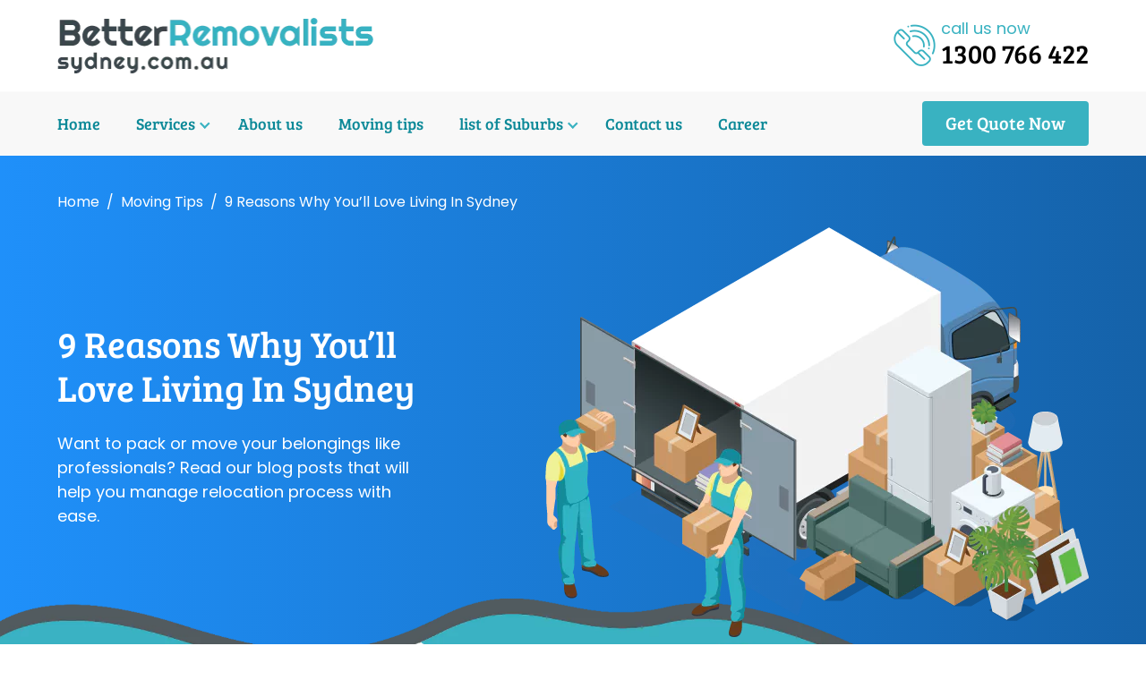

--- FILE ---
content_type: text/css
request_url: https://www.betterremovalistssydney.com.au/wp-content/themes/removalistssydney/assets/css/service-detail.css
body_size: 1191
content:
.removal-hero-img{position:absolute;bottom:-5px;left:0}.dashed-box{background-color:var(--color-light-blue);padding:20px 20px;border-radius:20px;border:2px dashed var(--color-blue);width:100%}.dashed-box:hover{border-style:solid}.dashed-box.db-orange{background-color:var(--color-light-orange);border-color:var(--color-orange)}.db-orange .h5{color:var(--color-orange)}.dashed-box a{color:var(--color-content);text-decoration:none;transition:all .4s}.dashed-box.gtn{border:4px solid var(--color-medium-blue);background-image:var(--btn-grd);width:100%;display:flex;align-items:center;justify-content:center;padding:0;transition:all 1s}.gtn .h5{color:#fff;margin-bottom:0}.dashed-box.gtn:hover{text-decoration:none;border:4px solid var(--color-light-orange);background-image:var(--grd-orange);transition:all 1s}@media (max-width:991.98px){.gtn .h5{font-size:16px}.gtn p{font-size:14px;line-height:1.5}.dashed-box{margin-bottom:20px;width:100%;padding:15px}.gtn{min-height:100px}}.services .card{width:100%;border:0;display:flex;justify-content:center;flex-direction:column;align-items:center;background-color:transparent;padding:25px 10px;border-radius:12px}.services .card-link .bi{margin-left:4px}.services .card.highlight{box-shadow:1px 0 40px rgb(131 149 165 / 20%)}.services .card img{width:120px}.services .card-body{border:0;text-align:center}.services .card-title{display:-webkit-box;-webkit-line-clamp:2;-webkit-box-orient:vertical;overflow:hidden;margin-bottom:15px;color:var(--color-primary)}.services .card-text{display:-webkit-box;-webkit-line-clamp:3;-webkit-box-orient:vertical;overflow:hidden}.services a{text-decoration:none;color:var(--color-blue)}.services a:hover{color:var(--color-orange)}.hww .card{border:0;border-radius:8px;background-color:var(--color-light-blue);margin-bottom:20px;box-shadow:0 1px 7px rgb(0,0,0,.1);position:relative}.hww .card-custom{padding:25px 20px;position:relative;left:0;top:0;z-index:1041}.card.bg-orange{background-color:var(--color-orange)}.bg-orange .card-title,.bg-orange .card-text{color:#fff}.hww .overlay{width:100%;height:100%;position:absolute;top:0;left:0;background-color:#525b5f;z-index:1040;transform:rotate(-7deg);border-radius:8px}.hww .card-body{text-align:center;padding:25px 0 0}.pos-rel{position:relative}@media (min-width:768px){.hww .card{height:100%}}@media (max-width:767.98px){.hww .card{margin-bottom:30px}.hww .card-custom{position:relative;padding:30px 25px 25px}}.better .point-wrap{display:block}.point-wrap h3{display:inline-block}.point-wrap{margin-bottom:50px;margin-bottom:10px;padding-right:0;padding-left:0;position:relative;border-bottom:1px solid var(--color-bg-light);padding-bottom:10px}.point-wrap p{margin-bottom:5px}.point-wrap:last-child{border-bottom:0}.point-wrap strong{color:var(--color-orange);margin-right:5px}.icon-count-wrap{position:relative}.icon-count{width:54px;height:54px;background-color:var(--color-blue);border-radius:35%;display:flex;justify-content:center;align-items:center;position:absolute;z-index:201;border:4px solid var(--color-bg-light);font-family:var(--font-secondry);font-size:22px;color:#fff;left:0;top:2px}.icon-count .bi{color:#fff;font-size:22px}.bg-blue .h5,.bg-blue p{color:#fff}@media (max-width:991.98px){.blue-container{padding:40px 30px 0}.point-wrap{padding:0 0 0 15px}}.select-cta h2,.select-cta .h2{color:var(--color-orange);font-size:42px}.select-cta ul{margin:0;padding:0;list-style:none;display:flex;flex-wrap:wrap;justify-content:space-around}.select-cta li{padding-bottom:50px}.select-cta li,.select-cta li .box{position:relative;width:250px;height:160px;background-color:var(--color-light-blue);border-radius:15%;border:3px solid #fff;display:flex;align-items:flex-start;flex-direction:column;justify-content:center;padding:35px 24px 15px;font-size:20px;line-height:1.2;font-family:var(--font-primary);color:var(--color-blue);box-shadow:0 2px 8px rgb(0 0 0 / 5%);text-decoration:none;text-align:left;transition:all .4s;margin-bottom:40px}.contact-hero{height:610px!important}.contact-detail{padding:20px}.contact-detail li{font-size:22px!important;padding:40px 15px 10px!important;width:100%}.contact-detail li,.select-cta li .box{width:100%;height:auto;padding:40px 24px 20px;border-radius:20px}.select-cta li a p{margin-bottom:0;line-height:1.2;margin-top:10px;font-size:15px}.select-cta .icon-count{top:-24px;left:24px}.textarea{min-height:150px!important}@media (max-width:767.98px){.select-cta h2,.select-cta .h2{font-size:32px}.white-box{padding:30px 5px 5px!important}.select-cta li a{width:100%;min-height:150px;padding:40px 15px 25px 15px;font-size:16px}.select-cta li{font-size:18px;width:48%;  padding: 40px 16px 5px 25px;height:auto;justify-content: flex-start;}.contact-detail li{width:100%}.contact-detail li a{padding:0px 15px 15px 0px;min-height:auto}.select-cta .col-lg-5{text-align:center}.select-cta button{margin-top:25px}}

--- FILE ---
content_type: text/css
request_url: https://www.betterremovalistssydney.com.au/wp-content/themes/removalistssydney/assets/css/style.css
body_size: 3028
content:

#tabs{background:var(--color-blue);color:#fff}.tabbar{padding:50px 0}#tabs .section-title{padding-left:10px;color:#fff}.tabbar .section-title{text-align:left;color:#fff;margin-bottom:15px}.nav-tabs{border-bottom:1px solid #dee2e6}#tabs .nav-tabs .nav-link{border:1px solid transparent;border-top-left-radius:.25rem;border-top-right-radius:.25rem;color:#fff;font-size:20px;padding-right:0px;padding-left:0px;flex:0 .8 auto!important;background:0 0}.school-list{margin:0;padding:2px 0 10px;border-bottom:solid 1px #fff}.school-list ul{list-style:none; margin:0px; padding:0px;}.school-list ul li:first-child{padding-left:0;width:48%}.school-list ul li{display:inline-block;padding:5px 20px 2px 0;color:#fff;width:20%; font-size:16px;}.school-list ul li:last-child{text-align:left;padding-right:0} .tab-content>.tab-pane a { text-decoration: none; }#tabs .py-1 {padding:0!important;} @media (max-width:767.98px){.school-list ul li, .school-list ul li:first-child {width:100%!important;}} .tabbar {padding: 30px 0;}.wpgmp_tabs_container .wpgmp_tab_item input[type=checkbox], input[type=radio]{margin-left:0px;}.wpgmp_tabs_container{position:absolute;width:32%;}
.shc [aria-expanded="false"] .sl{display:none}.shc [aria-expanded="true"] .sl{display:inline-block}.shc [aria-expanded="true"] .sm{display:none}.shc [role=button]{color:var(--color-orange);text-decoration:none}.left-align-img{left:0;display:flex;justify-content:flex-end}.pos-content-sec{position:absolute;left:50%;transform:translateX(-50%);top:0}.custom-badge{color:var(--color-badge-gray)!important;background-color:var(--color-light-orange);font-size:16px!important;font-weight:400!important;padding:10px 20px!important;margin-bottom:10px}.lpimg{min-height:500px}@media (max-width:991.98px){.lpimg{min-height:auto}}.cta-heading{font-size:36px;font-family:var(--font-primary);line-height:1.2;color:var(--color-heading);display:block}.btn-group>.btn-group:not(:last-child)>.btn,.btn-group>.btn:not(:last-child):not(.dropdown-toggle),.btn-group>.btn-group:not(:first-child)>.btn,.btn-group>.btn:nth-child(n+3),.btn-group>:not(.btn-check)+.btn{border-radius:50px}@media (max-width:991.98px){.cta2{padding-bottom:40px}}@media (max-width:767.98px){.cta-main img{object-fit:cover;height:100%}.btn-group{flex-direction:row;width:100%;align-items:center}.btn-group .btn{margin-bottom:10px}}.cta2 .ct2-img{margin-top:60px}.swiper{width:100%;height:100%}.swiper-slide{text-align:left;font-size:18px;background:#fff;display:-webkit-box;display:-ms-flexbox;display:-webkit-flex;display:flex;-webkit-justify-content:flex-start;justify-content:flex-start;flex-direction:column}.testimonial-content{position:relative;text-align:left;margin-top:20px}.test-name{color:var(--color-orange);font-size:24px;line-height:1.4;font-family:var(--font-primary)}.test-sub{color:#5c5b5b;font-size:18px;line-height:1.4}.swiper-button-next,.swiper-button-prev{bottom:0px!important;top:auto!important;width:40px;height:40px;background-color:var(--color-blue);color:#fff;border-radius:4px}.swiper-button-prev,.swiper-rtl .swiper-button-next{left:auto!important;right:60px!important;width:40px;height:40px;background-color:var(--color-blue);color:#fff;border-radius:4px}.swiper-button-next:after,.swiper-button-prev:after{font-size:16px}@media (max-width:991.98px){.mySwiper{padding-bottom:60px}}.accordion-item:not(:first-of-type){border-top:1px solid #e4e4e4}.accordion-button:not(.collapsed){background-color:transparent;box-shadow:none}.accordion-item .card-body{padding-top:0}.accordion-button,.accordion-button:not(.collapsed){color:var(--color-blue-dark);font-family:var(--font-primary)}.accordion-button:not(.collapsed)::after{background-image:url("data:image/svg+xml,%3csvg viewBox='0 0 16 16' fill='%23333' xmlns='http://www.w3.org/2000/svg'%3e%3cpath fill-rule='evenodd' d='M0 8a1 1 0 0 1 1-1h14a1 1 0 1 1 0 2H1a1 1 0 0 1-1-1z' clip-rule='evenodd'/%3e%3c/svg%3e")}.accordion-button.collapsed:after{background-image:url("data:image/svg+xml,%3csvg viewBox='0 0 16 16' fill='%23333' xmlns='http://www.w3.org/2000/svg'%3e%3cpath fill-rule='evenodd' d='M8 0a1 1 0 0 1 1 1v6h6a1 1 0 1 1 0 2H9v6a1 1 0 1 1-2 0V9H1a1 1 0 0 1 0-2h6V1a1 1 0 0 1 1-1z' clip-rule='evenodd'/%3e%3c/svg%3e");transform:scale(.7)!important}ul.data-list li{margin-bottom:20px}@media (max-width:991.98px){.accordion-item{width:100%;margin:0}}.blog{margin-top:35px;margin-bottom:40px}.bg-light-blue{background-color:var(--color-light-blue)}.blog-single .card{border:none;background-color:transparent}.blog-single .card{align-items:center}.blog-single .card-text{margin-bottom:15px}.blog-single .card-body{background-color:#fff;margin-top:-119px;border: 1px solid rgba(0,0,0,.125);border-radius: 0.25rem;min-height:238px;width:calc(100% - 60px);padding-bottom:15px;z-index:1}.blog-date{background-color:var(--color-orange);color:#fff;font-size:18px;padding:0 15px}.blog-title{display:block}.blog-title a{font-size:28px;text-decoration:none;font-family:var(--font-primary);color:var(--color-blue);display:block;line-height:1.2;margin-top:12px;margin-bottom:10px;text-transform:uppercase;display:-webkit-box;-webkit-line-clamp:2;-webkit-box-orient:vertical;overflow:hidden}.blog-horz{background-color:#fff;border:none}.blog-horz .blog-title a{font-size:20px;-webkit-line-clamp:2;line-height:1.4}.blog-horz .col-md-6:first-child{width:55%}.blog-horz .col-md-6:last-child{width:45%}.blog-content{display:-webkit-box;-webkit-line-clamp:3;-webkit-box-orient:vertical;overflow:hidden}.img-wrap-scale{overflow:hidden;width:100%;height:auto;border-radius:4px}.blog-horz .img-wrap-scale{height:238px;border-radius:0 4px 4px 0}.blog-single img,.blog-horz img{will-change:transform;transition:all .4s;object-fit:cover;height:100%;width:100%}.blog-horz img:hover{transform:scale(1.4)}@media (max-width:767.98px){.blog{margin-top:10px;margin-bottom:20px}}.footer{background:url(/wp-content/themes/removalistssydney/assets/images/footer-pattren.jpg) left top repeat}.f-logo{max-width:270px}.f-heading{font-size:24px;color:#fff;line-height:1.4;margin-top:12px;display:block;font-family:var(--font-primary)}.f-links{list-style:none;margin:18px 0 0;padding:0}.f-links li a{color:#fff !important;font-size:15px;text-decoration:none;padding:8px 0 8px 40px;position:relative;background:url(/wp-content/themes/removalistssydney/assets/images/bend-arrow.png) left 12px no-repeat;transition:all .3s;display:block}.f-links li a:hover{color:var(--color-orange)!important}.address{list-style:none;margin:18px 0 0;padding:0}.address li{padding:8px 0;display:flex;align-items:center;line-height:1.2}.address li i{font-size:20px}.f-bottom{border-top:1px solid #2a3240;height:82px}footer .social-links a{position:relative;display:inline-block;width:40px;height:40px;text-align:center;background:#fff;color:var(--color-blue);font-size:20px;line-height:40px;margin:9px 2px 0;border-radius:70px;-webkit-transition:all .5s ease-out;transition:all .5s ease-out}footer .social-links a:hover{background:var(--color-blue);color:#fff}@media (min-width:1200px){.container{width:1200px!important;max-width:1200px!important}}@media (max-width:991.98px){.btn-link:before{background-size:24px!important;width:40px!important}.btn-link{padding:8px 10px 8px 46px;font-size:16px}.cta-heading{font-size:26px;line-height:1.3}.h2,h2{font-size:26px!important}.left-align-img{position:relative}.pos-content-sec{position:relative;margin-top:50px}}@media (max-width:767.98px){.blog-horz .img-wrap-scale{border-radius:0 0 4px 4px;height:200px}.blog-single .img-wrap-scale{border-radius:4px 4px 0 0}.blog-title a{font-size:20px}.blog-single .card-body{width:100%;margin-top:0}.blog-horz .col-md-6:first-child,.blog-horz .col-md-6:last-child,.blog-horz .col-md-6{width:100%}.f-heading{margin-top:30px}.f-links{margin-top:10px}}.expertice .card{border-radius:24px;overflow:hidden;height:100%;border:5px solid var(--color-light-blue)}.expertice .card-body{padding:40px 30px;z-index:2}.expertice .card-body:before{content:"";width:100px;height:100px;border-radius:50%;background-color:#525b5f;position:absolute;right:15px;top:-40px}.expertice .card-body:after{content:"";width:100px;height:100px;border-radius:50%;background-color:var(--color-blue);position:absolute;right:-40px;top:15px;transition:all .4s}@media (max-width:767.98px){.lead.mt-4{margin-top:10px!important;}.f-bottom .widget-content{padding-left:15px;padding-right:15px;}.accordion-button{padding:.7em!important;line-height: 1.4;}.g-5 {--bs-gutter-x: 1rem!important;}.expertice .card-body{padding:30px 25px}.expertice .card-body:after{width:80px;height:80px;right:-30px;top:15px}.expertice .card-body:before{width:80px;height:80px;top:-30px}}.square-bullet{border-radius:35%;width:64px;height:64px;background-color:var(--color-blue);display:flex;align-items:center;justify-content:center;color:#fff;border:4px solid var(--color-light-blue)}.square-bullet .bi{font-size:24px;line-height:1}.form-modal .modal-content{background-color:transparent;border:0}.form-modal .modal-header{border:0}.form-modal .btn-close{background-color:var(--color-orange);opacity:1;width:45px;height:45px;border-radius:50%;position:absolute;right:5px;top:35px;z-index:1035;background-image:none;font-size:40px;line-height:1;color:#fff}.wpgmp_tabs_container{position:absolute;background-color:#fff;z-index:999;padding:15px 10px}.wpgmp_tabs_container li{position:relative;z-index:9;display:inline-block}.wpgmp_tabs_container{width:26%!important;left:10px!important;top:50px!important;border-radius:5px;right:auto}.wpgmp_tabs_container .wpgmp_tab_item{display:inline-block}.wpgmp_tabs_container .wpgmp_tab_item{text-indent:2px!important}.wpgmp_tabs_container .wpgmp_tab_item input[type=checkbox],input[type=radio]{margin-left:10px;position:relative;z-index:9}.wpgmp_tabs_container .wpgmp_tab_item .wpgmp_cat_title span.arrow{float:none!important;display:block;margin:auto;position:relative;top:-11px;z-index:1}.wpgmp_tabs_container .wpgmp_tab_item .wpgmp_cat_title span.arrow{margin-right:auto!important}.wpgmp_tabs_container .wpgmp_tab_item{text-align:center;line-height:0}.wpgmp_tabs_container .wpgmp_tab_item .wpgmp_cat_title{padding:0 0 0 0}.wpgmp_tabs_container .wpgmp_tab_item{background:0 0!important;margin:0 4px!important;padding:0!important}.wpgmp_toggle_container{display:none}.wpgmp_tabs_container .wpgmp_tabs li a{display:none!important}.google_map{margin-top:0px;position:relative;padding:0}form.wpcf7-form.invalid label{margin-top:-12px}.wpcf7-not-valid-tip{font-size:14px!important;font-weight:400;display:block;color:#721c24!important;background-color:#f8d7da;border-color:#f5c6cb;padding:0 11px;font-weight:400!important;border-radius:4px}.pac-container{z-index:9999}li#menu-item-24 .dropdown-toggle,li#menu-item-6979 .dropdown-toggle,li#menu-item-6978 .dropdown-toggle,li#menu-item-7042 .dropdown-toggle,li#menu-item-7043 .dropdown-toggle,li#menu-item-7044 .dropdown-toggle,li#menu-item-7045 .dropdown-toggle,li#menu-item-7046 .dropdown-toggle,li#menu-item-7047 .dropdown-toggle,li#menu-item-7048 .dropdown-toggle,li#menu-item-7049 .dropdown-toggle,li#menu-item-7050 .dropdown-toggle,li#menu-item-7051 .dropdown-toggle,li#menu-item-7052 .dropdown-toggle,li#menu-item-7053 .dropdown-toggle,li#menu-item-7054 .dropdown-toggle,li#menu-item-7055 .dropdown-toggle,li#menu-item-7056 .dropdown-toggle,li#menu-item-7057 .dropdown-toggle{display:none}.address li a {color:#fff;text-decoration:none;}.address li a:hover {color:var(--color-orange)!important}
.sigleblog img {width:auto;max-width:100%;height:auto;margin-top:10px;margin-bottom:20px;}
@media (max-width:340px){.btn-link{padding:12px 10px 12px 40px!important;    font-size: 15px !important;}}
@media (min-width:1200px){.sigleblog img{max-width:86%!important;}}
.sigleblog img:hover {transform: scale(1);}


.youtube-lazy{position: relative; width: 100%; height: 410px; overflow: hidden;}
.youtube-thumbnail-wrapper{position: absolute; top: 0; left: 0; width: 100%; height: 100%; cursor: pointer;}
.youtube-thumbnail-image{width: 100%; height: 100%; object-fit: cover;}
.youtube-play-button{position:absolute; top:50%; left:50%; transform:translate(-50%,-50%); font-size:60px; color:white; text-shadow: 0 0 20px rgba(0,0,0,0.7); pointer-events:none;}
@media (max-width:575px){.youtube-lazy{height:210px;}}